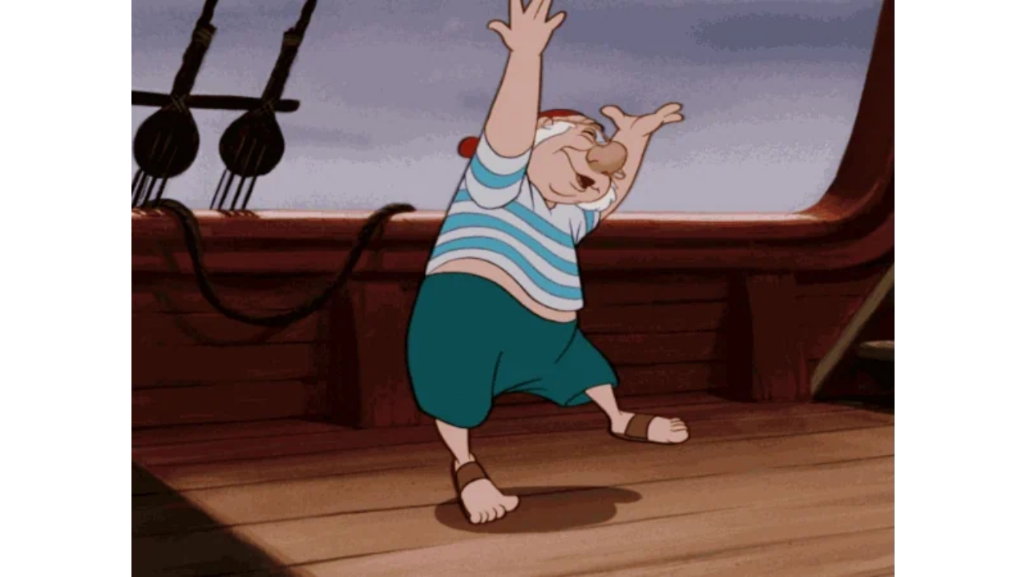

--- FILE ---
content_type: text/html
request_url: https://giphy.com/embed/It3ZU6cM0i6Pu
body_size: 2656
content:

<!DOCTYPE html>
<html>
    <head>
        <meta charset="utf-8" />
        <title>Peter Pan Dance GIF by Disney - Find &amp; Share on GIPHY</title>
        
            <link rel="canonical" href="https://giphy.com/gifs/disney-peter-pan-walt-disney-animation-studios-smee-It3ZU6cM0i6Pu" />
        
        <meta name="description" content="Discover &amp; share this Disney GIF with everyone you know. GIPHY is how you search, share, discover, and create GIFs." />
        <meta name="author" content="GIPHY" />
        <meta name="keywords" content="Animated GIFs, GIFs, Giphy" />
        <meta name="alexaVerifyID" content="HMyPJIK-pLEheM5ACWFf6xvnA2U" />
        <meta name="viewport" content="width=device-width, initial-scale=1" />
        <meta name="robots" content="noindex, noimageindex, noai, noimageai" />
        <meta property="og:url" content="https://media3.giphy.com/media/v1.Y2lkPWRkYTI0ZDUwYjBoMXFtOGYycmZ3aWV0ZGlrdmQ5aHRqbTQ2cjRhb2JuZjdsMGVwZyZlcD12MV9pbnRlcm5hbF9naWZfYnlfaWQmY3Q9Zw/It3ZU6cM0i6Pu/giphy.gif" />
        <meta property="og:title" content="Peter Pan Dance GIF by Disney - Find &amp; Share on GIPHY" />
        <meta property="og:description" content="Discover &amp; share this Disney GIF with everyone you know. GIPHY is how you search, share, discover, and create GIFs." />
        <meta property="og:type" content="video.other" />
        <meta property="og:image" content="https://media3.giphy.com/media/v1.Y2lkPWRkYTI0ZDUwYjBoMXFtOGYycmZ3aWV0ZGlrdmQ5aHRqbTQ2cjRhb2JuZjdsMGVwZyZlcD12MV9pbnRlcm5hbF9naWZfYnlfaWQmY3Q9Zw/It3ZU6cM0i6Pu/200.gif" />
        <meta property="og:site_name" content="GIPHY" />
        <meta property="fb:app_id" content="406655189415060" />
        <meta name="twitter:card" value="player" />
        <meta name="twitter:title" value="Peter Pan Dance GIF by Disney - Find &amp; Share on GIPHY" />
        <meta name="twitter:description" value="Discover &amp; share this Disney GIF with everyone you know. GIPHY is how you search, share, discover, and create GIFs." />
        <meta name="twitter:image" value="https://media3.giphy.com/media/v1.Y2lkPWRkYTI0ZDUwYjBoMXFtOGYycmZ3aWV0ZGlrdmQ5aHRqbTQ2cjRhb2JuZjdsMGVwZyZlcD12MV9pbnRlcm5hbF9naWZfYnlfaWQmY3Q9Zw/It3ZU6cM0i6Pu/giphy_s.gif" />
        <meta name="twitter:site" value="@giphy" />
        <style type="text/css">
            html,
            body {
                height: 100%;
            }

            body {
                margin: 0;
                padding: 0;
            }

            .embed {
                background: no-repeat url('https://media3.giphy.com/media/v1.Y2lkPWRkYTI0ZDUwYjBoMXFtOGYycmZ3aWV0ZGlrdmQ5aHRqbTQ2cjRhb2JuZjdsMGVwZyZlcD12MV9pbnRlcm5hbF9naWZfYnlfaWQmY3Q9Zw/It3ZU6cM0i6Pu/200w_s.gif') center center;
                background-size: contain;
                height: 100%;
                width: 100%;
            }
        </style>
    </head>
    <!-- Google Tag Manager -->
    <script>
        ;(function (w, d, s, l, i) {
            w[l] = w[l] || []
            w[l].push({ 'gtm.start': new Date().getTime(), event: 'gtm.js' })
            var f = d.getElementsByTagName(s)[0],
                j = d.createElement(s),
                dl = l != 'dataLayer' ? '&l=' + l : ''
            j.async = true
            j.src = 'https://www.googletagmanager.com/gtm.js?id=' + i + dl
            f.parentNode.insertBefore(j, f)
        })(window, document, 'script', 'dataLayer', 'GTM-WJSSCWX')
    </script>
    <!-- End Google Tag Manager -->

    <script async src="https://www.googletagmanager.com/gtag/js?id=G-VNYPEBL4PG"></script>

    <body>
        <!-- Google Tag Manager (noscript) -->
        <noscript
            ><iframe
                src="https://www.googletagmanager.com/ns.html?id=GTM-WJSSCWX"
                height="0"
                width="0"
                style="display: none; visibility: hidden"
            ></iframe
        ></noscript>
        <!-- End Google Tag Manager (noscript) -->

        <div class="embed"></div>
        <script>
            window.GIPHY_FE_EMBED_KEY = 'eDs1NYmCVgdHvI1x0nitWd5ClhDWMpRE'
            window.GIPHY_API_URL = 'https://api.giphy.com/v1/'
            window.GIPHY_PINGBACK_URL = 'https://pingback.giphy.com'
        </script>
        <script src="/static/dist/runtime.a9eab25a.bundle.js"></script> <script src="/static/dist/gifEmbed.80980e8d.bundle.js"></script>
        <script>
            var Giphy = Giphy || {};
            if (Giphy.renderGifEmbed) {
                Giphy.renderGifEmbed(document.querySelector('.embed'), {
                    gif: {"id": "It3ZU6cM0i6Pu", "title": "Peter Pan Dance GIF by Disney", "images": {"looping": {"mp4": "https://media3.giphy.com/media/v1.Y2lkPWRkYTI0ZDUwYjBoMXFtOGYycmZ3aWV0ZGlrdmQ5aHRqbTQ2cjRhb2JuZjdsMGVwZyZlcD12MV9pbnRlcm5hbF9naWZfYnlfaWQmY3Q9Zw/It3ZU6cM0i6Pu/giphy-loop.mp4", "mp4_size": 2050419}, "source": {"url": "https://media3.giphy.com/media/v1.Y2lkPWRkYTI0ZDUwYjBoMXFtOGYycmZ3aWV0ZGlrdmQ5aHRqbTQ2cjRhb2JuZjdsMGVwZyZlcD12MV9pbnRlcm5hbF9naWZfYnlfaWQmY3Q9Zw/It3ZU6cM0i6Pu/source.gif", "width": 595, "height": 450, "size": 918642}, "downsized": {"url": "https://media3.giphy.com/media/v1.Y2lkPWRkYTI0ZDUwYjBoMXFtOGYycmZ3aWV0ZGlrdmQ5aHRqbTQ2cjRhb2JuZjdsMGVwZyZlcD12MV9pbnRlcm5hbF9naWZfYnlfaWQmY3Q9Zw/It3ZU6cM0i6Pu/giphy.gif", "width": 595, "height": 450, "size": 673868}, "downsized_large": {"url": "https://media3.giphy.com/media/v1.Y2lkPWRkYTI0ZDUwYjBoMXFtOGYycmZ3aWV0ZGlrdmQ5aHRqbTQ2cjRhb2JuZjdsMGVwZyZlcD12MV9pbnRlcm5hbF9naWZfYnlfaWQmY3Q9Zw/It3ZU6cM0i6Pu/giphy.gif", "width": 595, "height": 450, "size": 673868}, "downsized_medium": {"url": "https://media3.giphy.com/media/v1.Y2lkPWRkYTI0ZDUwYjBoMXFtOGYycmZ3aWV0ZGlrdmQ5aHRqbTQ2cjRhb2JuZjdsMGVwZyZlcD12MV9pbnRlcm5hbF9naWZfYnlfaWQmY3Q9Zw/It3ZU6cM0i6Pu/giphy.gif", "width": 595, "height": 450, "size": 673868}, "downsized_small": {"width": 318, "height": 242, "mp4": "https://media3.giphy.com/media/v1.Y2lkPWRkYTI0ZDUwYjBoMXFtOGYycmZ3aWV0ZGlrdmQ5aHRqbTQ2cjRhb2JuZjdsMGVwZyZlcD12MV9pbnRlcm5hbF9naWZfYnlfaWQmY3Q9Zw/It3ZU6cM0i6Pu/giphy-downsized-small.mp4", "mp4_size": 195945}, "downsized_still": {"url": "https://media3.giphy.com/media/v1.Y2lkPWRkYTI0ZDUwYjBoMXFtOGYycmZ3aWV0ZGlrdmQ5aHRqbTQ2cjRhb2JuZjdsMGVwZyZlcD12MV9pbnRlcm5hbF9naWZfYnlfaWQmY3Q9Zw/It3ZU6cM0i6Pu/giphy_s.gif", "width": 595, "height": 450, "size": 673868}, "fixed_height": {"url": "https://media3.giphy.com/media/v1.Y2lkPWRkYTI0ZDUwYjBoMXFtOGYycmZ3aWV0ZGlrdmQ5aHRqbTQ2cjRhb2JuZjdsMGVwZyZlcD12MV9pbnRlcm5hbF9naWZfYnlfaWQmY3Q9Zw/It3ZU6cM0i6Pu/200.gif", "width": 264, "height": 200, "size": 236411, "mp4": "https://media3.giphy.com/media/v1.Y2lkPWRkYTI0ZDUwYjBoMXFtOGYycmZ3aWV0ZGlrdmQ5aHRqbTQ2cjRhb2JuZjdsMGVwZyZlcD12MV9pbnRlcm5hbF9naWZfYnlfaWQmY3Q9Zw/It3ZU6cM0i6Pu/200.mp4", "mp4_size": 104506, "webp": "https://media3.giphy.com/media/v1.Y2lkPWRkYTI0ZDUwYjBoMXFtOGYycmZ3aWV0ZGlrdmQ5aHRqbTQ2cjRhb2JuZjdsMGVwZyZlcD12MV9pbnRlcm5hbF9naWZfYnlfaWQmY3Q9Zw/It3ZU6cM0i6Pu/200.webp", "webp_size": 145950}, "fixed_height_downsampled": {"url": "https://media3.giphy.com/media/v1.Y2lkPWRkYTI0ZDUwYjBoMXFtOGYycmZ3aWV0ZGlrdmQ5aHRqbTQ2cjRhb2JuZjdsMGVwZyZlcD12MV9pbnRlcm5hbF9naWZfYnlfaWQmY3Q9Zw/It3ZU6cM0i6Pu/200_d.gif", "width": 264, "height": 200, "size": 71317, "webp": "https://media3.giphy.com/media/v1.Y2lkPWRkYTI0ZDUwYjBoMXFtOGYycmZ3aWV0ZGlrdmQ5aHRqbTQ2cjRhb2JuZjdsMGVwZyZlcD12MV9pbnRlcm5hbF9naWZfYnlfaWQmY3Q9Zw/It3ZU6cM0i6Pu/200_d.webp", "webp_size": 59078}, "fixed_height_small": {"url": "https://media3.giphy.com/media/v1.Y2lkPWRkYTI0ZDUwYjBoMXFtOGYycmZ3aWV0ZGlrdmQ5aHRqbTQ2cjRhb2JuZjdsMGVwZyZlcD12MV9pbnRlcm5hbF9naWZfYnlfaWQmY3Q9Zw/It3ZU6cM0i6Pu/100.gif", "width": 132, "height": 100, "size": 86241, "mp4": "https://media3.giphy.com/media/v1.Y2lkPWRkYTI0ZDUwYjBoMXFtOGYycmZ3aWV0ZGlrdmQ5aHRqbTQ2cjRhb2JuZjdsMGVwZyZlcD12MV9pbnRlcm5hbF9naWZfYnlfaWQmY3Q9Zw/It3ZU6cM0i6Pu/100.mp4", "mp4_size": 36608, "webp": "https://media3.giphy.com/media/v1.Y2lkPWRkYTI0ZDUwYjBoMXFtOGYycmZ3aWV0ZGlrdmQ5aHRqbTQ2cjRhb2JuZjdsMGVwZyZlcD12MV9pbnRlcm5hbF9naWZfYnlfaWQmY3Q9Zw/It3ZU6cM0i6Pu/100.webp", "webp_size": 45602}, "fixed_height_small_still": {"url": "https://media3.giphy.com/media/v1.Y2lkPWRkYTI0ZDUwYjBoMXFtOGYycmZ3aWV0ZGlrdmQ5aHRqbTQ2cjRhb2JuZjdsMGVwZyZlcD12MV9pbnRlcm5hbF9naWZfYnlfaWQmY3Q9Zw/It3ZU6cM0i6Pu/100_s.gif", "width": 132, "height": 100, "size": 5015}, "fixed_height_still": {"url": "https://media3.giphy.com/media/v1.Y2lkPWRkYTI0ZDUwYjBoMXFtOGYycmZ3aWV0ZGlrdmQ5aHRqbTQ2cjRhb2JuZjdsMGVwZyZlcD12MV9pbnRlcm5hbF9naWZfYnlfaWQmY3Q9Zw/It3ZU6cM0i6Pu/200_s.gif", "width": 264, "height": 200, "size": 11875}, "fixed_width": {"url": "https://media3.giphy.com/media/v1.Y2lkPWRkYTI0ZDUwYjBoMXFtOGYycmZ3aWV0ZGlrdmQ5aHRqbTQ2cjRhb2JuZjdsMGVwZyZlcD12MV9pbnRlcm5hbF9naWZfYnlfaWQmY3Q9Zw/It3ZU6cM0i6Pu/200w.gif", "width": 200, "height": 152, "size": 193076, "mp4": "https://media3.giphy.com/media/v1.Y2lkPWRkYTI0ZDUwYjBoMXFtOGYycmZ3aWV0ZGlrdmQ5aHRqbTQ2cjRhb2JuZjdsMGVwZyZlcD12MV9pbnRlcm5hbF9naWZfYnlfaWQmY3Q9Zw/It3ZU6cM0i6Pu/200w.mp4", "mp4_size": 67750, "webp": "https://media3.giphy.com/media/v1.Y2lkPWRkYTI0ZDUwYjBoMXFtOGYycmZ3aWV0ZGlrdmQ5aHRqbTQ2cjRhb2JuZjdsMGVwZyZlcD12MV9pbnRlcm5hbF9naWZfYnlfaWQmY3Q9Zw/It3ZU6cM0i6Pu/200w.webp", "webp_size": 81596}, "fixed_width_downsampled": {"url": "https://media3.giphy.com/media/v1.Y2lkPWRkYTI0ZDUwYjBoMXFtOGYycmZ3aWV0ZGlrdmQ5aHRqbTQ2cjRhb2JuZjdsMGVwZyZlcD12MV9pbnRlcm5hbF9naWZfYnlfaWQmY3Q9Zw/It3ZU6cM0i6Pu/200w_d.gif", "width": 200, "height": 152, "size": 63990, "webp": "https://media3.giphy.com/media/v1.Y2lkPWRkYTI0ZDUwYjBoMXFtOGYycmZ3aWV0ZGlrdmQ5aHRqbTQ2cjRhb2JuZjdsMGVwZyZlcD12MV9pbnRlcm5hbF9naWZfYnlfaWQmY3Q9Zw/It3ZU6cM0i6Pu/200w_d.webp", "webp_size": 39892}, "fixed_width_small": {"url": "https://media3.giphy.com/media/v1.Y2lkPWRkYTI0ZDUwYjBoMXFtOGYycmZ3aWV0ZGlrdmQ5aHRqbTQ2cjRhb2JuZjdsMGVwZyZlcD12MV9pbnRlcm5hbF9naWZfYnlfaWQmY3Q9Zw/It3ZU6cM0i6Pu/100w.gif", "width": 100, "height": 76, "size": 58219, "mp4": "https://media3.giphy.com/media/v1.Y2lkPWRkYTI0ZDUwYjBoMXFtOGYycmZ3aWV0ZGlrdmQ5aHRqbTQ2cjRhb2JuZjdsMGVwZyZlcD12MV9pbnRlcm5hbF9naWZfYnlfaWQmY3Q9Zw/It3ZU6cM0i6Pu/100w.mp4", "mp4_size": 23939, "webp": "https://media3.giphy.com/media/v1.Y2lkPWRkYTI0ZDUwYjBoMXFtOGYycmZ3aWV0ZGlrdmQ5aHRqbTQ2cjRhb2JuZjdsMGVwZyZlcD12MV9pbnRlcm5hbF9naWZfYnlfaWQmY3Q9Zw/It3ZU6cM0i6Pu/100w.webp", "webp_size": 31350}, "fixed_width_small_still": {"url": "https://media3.giphy.com/media/v1.Y2lkPWRkYTI0ZDUwYjBoMXFtOGYycmZ3aWV0ZGlrdmQ5aHRqbTQ2cjRhb2JuZjdsMGVwZyZlcD12MV9pbnRlcm5hbF9naWZfYnlfaWQmY3Q9Zw/It3ZU6cM0i6Pu/100w_s.gif", "width": 100, "height": 76, "size": 3741}, "fixed_width_still": {"url": "https://media3.giphy.com/media/v1.Y2lkPWRkYTI0ZDUwYjBoMXFtOGYycmZ3aWV0ZGlrdmQ5aHRqbTQ2cjRhb2JuZjdsMGVwZyZlcD12MV9pbnRlcm5hbF9naWZfYnlfaWQmY3Q9Zw/It3ZU6cM0i6Pu/200w_s.gif", "width": 200, "height": 152, "size": 11752}, "original": {"url": "https://media3.giphy.com/media/v1.Y2lkPWRkYTI0ZDUwYjBoMXFtOGYycmZ3aWV0ZGlrdmQ5aHRqbTQ2cjRhb2JuZjdsMGVwZyZlcD12MV9pbnRlcm5hbF9naWZfYnlfaWQmY3Q9Zw/It3ZU6cM0i6Pu/giphy.gif", "width": 595, "height": 450, "size": 673868, "frames": 20, "hash": "be5fef5ddcb5be5884b98bf2a801a1e4", "mp4": "https://media3.giphy.com/media/v1.Y2lkPWRkYTI0ZDUwYjBoMXFtOGYycmZ3aWV0ZGlrdmQ5aHRqbTQ2cjRhb2JuZjdsMGVwZyZlcD12MV9pbnRlcm5hbF9naWZfYnlfaWQmY3Q9Zw/It3ZU6cM0i6Pu/giphy.mp4", "mp4_size": 254422, "webp": "https://media3.giphy.com/media/v1.Y2lkPWRkYTI0ZDUwYjBoMXFtOGYycmZ3aWV0ZGlrdmQ5aHRqbTQ2cjRhb2JuZjdsMGVwZyZlcD12MV9pbnRlcm5hbF9naWZfYnlfaWQmY3Q9Zw/It3ZU6cM0i6Pu/giphy.webp", "webp_size": 473712}, "original_mp4": {"width": 480, "height": 364, "mp4": "https://media3.giphy.com/media/v1.Y2lkPWRkYTI0ZDUwYjBoMXFtOGYycmZ3aWV0ZGlrdmQ5aHRqbTQ2cjRhb2JuZjdsMGVwZyZlcD12MV9pbnRlcm5hbF9naWZfYnlfaWQmY3Q9Zw/It3ZU6cM0i6Pu/giphy.mp4", "mp4_size": 254422}, "original_still": {"url": "https://media3.giphy.com/media/v1.Y2lkPWRkYTI0ZDUwYjBoMXFtOGYycmZ3aWV0ZGlrdmQ5aHRqbTQ2cjRhb2JuZjdsMGVwZyZlcD12MV9pbnRlcm5hbF9naWZfYnlfaWQmY3Q9Zw/It3ZU6cM0i6Pu/giphy_s.gif", "width": 595, "height": 450, "size": 26294}, "preview": {"width": 150, "height": 114, "mp4": "https://media3.giphy.com/media/v1.Y2lkPWRkYTI0ZDUwYjBoMXFtOGYycmZ3aWV0ZGlrdmQ5aHRqbTQ2cjRhb2JuZjdsMGVwZyZlcD12MV9pbnRlcm5hbF9naWZfYnlfaWQmY3Q9Zw/It3ZU6cM0i6Pu/giphy-preview.mp4", "mp4_size": 41984}, "preview_gif": {"url": "https://media3.giphy.com/media/v1.Y2lkPWRkYTI0ZDUwYjBoMXFtOGYycmZ3aWV0ZGlrdmQ5aHRqbTQ2cjRhb2JuZjdsMGVwZyZlcD12MV9pbnRlcm5hbF9naWZfYnlfaWQmY3Q9Zw/It3ZU6cM0i6Pu/giphy-preview.gif", "width": 100, "height": 76, "size": 29596}, "preview_webp": {"url": "https://media3.giphy.com/media/v1.Y2lkPWRkYTI0ZDUwYjBoMXFtOGYycmZ3aWV0ZGlrdmQ5aHRqbTQ2cjRhb2JuZjdsMGVwZyZlcD12MV9pbnRlcm5hbF9naWZfYnlfaWQmY3Q9Zw/It3ZU6cM0i6Pu/100w.webp", "width": 100, "height": 76, "size": 31350}}, "is_video": false, "tags": [], "cta": {"text": "", "link": ""}, "featured_tags": [], "embed_url": "https://giphy.com/embed/It3ZU6cM0i6Pu", "relative_url": "/gifs/disney-peter-pan-walt-disney-animation-studios-smee-It3ZU6cM0i6Pu", "type": "gif", "index_id": 10668018, "slug": "disney-peter-pan-walt-disney-animation-studios-smee-It3ZU6cM0i6Pu", "url": "https://giphy.com/gifs/disney-peter-pan-walt-disney-animation-studios-smee-It3ZU6cM0i6Pu", "short_url": null, "bitly_url": null, "username": "disney", "rating": "g", "source_image_url": null, "source_post_url": "http://disney.tumblr.com/post/90858801602/tra-la-la-la", "source_content_url": null, "source_tld": "disney.tumblr.com", "source_domain": null, "source_caption": "Tra-la-la-la.", "source_body": null, "has_attribution": false, "is_hidden": false, "is_removed": false, "is_community": false, "is_anonymous": false, "is_featured": false, "is_realtime": false, "is_indexable": null, "is_sticker": false, "is_preserve_size": null, "is_trending": false, "gps_no_trend": false, "create_datetime": null, "update_datetime": null, "trending_datetime": null, "external_media": null, "import_type": null, "user": {"id": 3320, "username": "disney", "avatar_url": "https://media.giphy.com/avatars/disney/aRixQQBo0bS2.jpg", "display_name": "Disney", "user_type": "partner", "twitter": "@disney", "is_public": true, "is_verified": true, "is_freelance": false, "is_community": false, "is_upgraded": true, "is_partner_or_artist": true, "suppress_chrome": false, "website_url": "http://disney.com", "twitter_url": "https://twitter.com/disney", "facebook_url": "", "instagram_url": "", "tumblr_url": "", "tiktok_url": "", "youtube_url": "", "attribution_display_name": "Disney", "disable_freelance_popup": false, "name": "Disney", "about_bio": "", "description": "", "profile_url": "https://giphy.com/disney"}, "alt_text": ""},
                    autoPlay: "",
                    hideVideo: false,
                    isTwitter: false,
                    trackingQueryString: 'utm_source=iframe&utm_medium=embed&utm_campaign=Embeds&utm_term='
                })
            }
        </script>
    </body>
</html>
